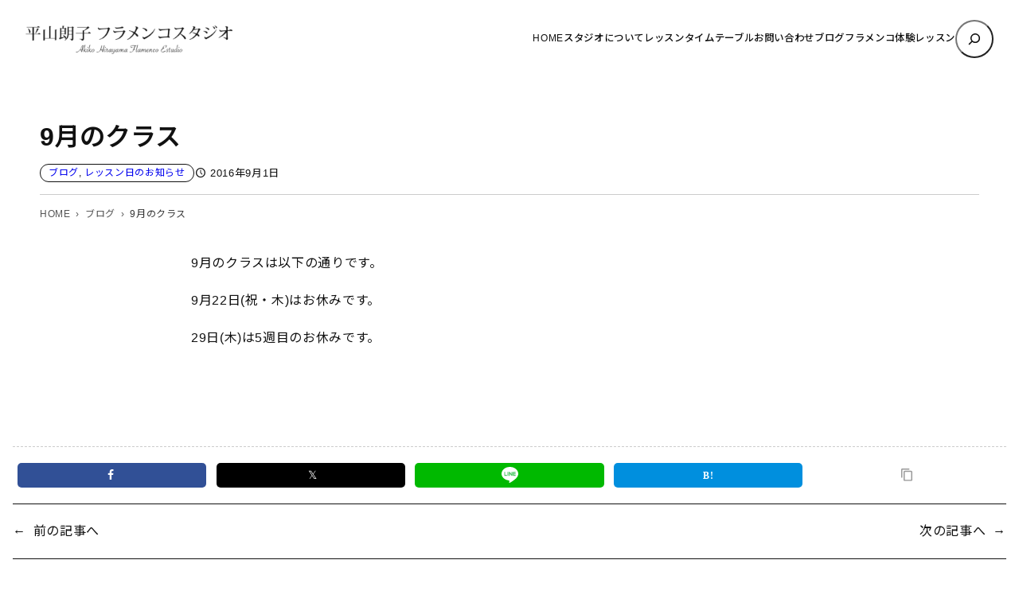

--- FILE ---
content_type: text/html; charset=UTF-8
request_url: https://www.h-flamenco.jp/blog/2016/09/987.html
body_size: 11781
content:

<!DOCTYPE html><html lang="ja"><head><meta charset="UTF-8" /><meta name="viewport" content="width=device-width, initial-scale=1" /><meta name='robots' content='index, follow, max-image-preview:large, max-snippet:-1, max-video-preview:-1' /><meta name="description" content="9月のクラス 。9月のクラスは以下の通りです。9月22日(祝・木)はお休みです。29日(木)は5週目のお休みです。 ・・・。 ブログ, レッスン日のお知らせ 。フラメンコ教室・新宿の平山朗子フラメンコスタジオ 。 2016年9月1日 更新。" /><link rel="canonical" href="https://www.h-flamenco.jp/blog/2016/09/987.html" /><meta name="twitter:label1" content="執筆者" /><meta name="twitter:data1" content="hirayama" /> <script type="application/ld+json" class="yoast-schema-graph">{"@context":"https://schema.org","@graph":[{"@type":"Article","@id":"https://www.h-flamenco.jp/blog/2016/09/987.html#article","isPartOf":{"@id":"https://www.h-flamenco.jp/blog/2016/09/987.html"},"author":{"name":"hirayama","@id":"https://www.h-flamenco.jp/#/schema/person/97a1e69e88180e129c5d0c7f2959fe73"},"headline":"9月のクラス","datePublished":"2016-09-01T05:47:30+00:00","mainEntityOfPage":{"@id":"https://www.h-flamenco.jp/blog/2016/09/987.html"},"wordCount":0,"commentCount":0,"publisher":{"@id":"https://www.h-flamenco.jp/#organization"},"articleSection":["ブログ","レッスン日のお知らせ"],"inLanguage":"ja","potentialAction":[{"@type":"CommentAction","name":"Comment","target":["https://www.h-flamenco.jp/blog/2016/09/987.html#respond"]}]},{"@type":"WebPage","@id":"https://www.h-flamenco.jp/blog/2016/09/987.html","url":"https://www.h-flamenco.jp/blog/2016/09/987.html","name":"9月のクラス - ブログ, レッスン日のお知らせ - フラメンコ教室・新宿の平山朗子フラメンコスタジオ","isPartOf":{"@id":"https://www.h-flamenco.jp/#website"},"datePublished":"2016-09-01T05:47:30+00:00","description":"9月のクラス 。9月のクラスは以下の通りです。9月22日(祝・木)はお休みです。29日(木)は5週目のお休みです。 ・・・。 ブログ, レッスン日のお知らせ 。フラメンコ教室・新宿の平山朗子フラメンコスタジオ 。 2016年9月1日 更新。","inLanguage":"ja","potentialAction":[{"@type":"ReadAction","target":["https://www.h-flamenco.jp/blog/2016/09/987.html"]}]},{"@type":"WebSite","@id":"https://www.h-flamenco.jp/#website","url":"https://www.h-flamenco.jp/","name":"フラメンコ教室・新宿の平山朗子フラメンコスタジオ","description":"Just another WordPress site","publisher":{"@id":"https://www.h-flamenco.jp/#organization"},"potentialAction":[{"@type":"SearchAction","target":{"@type":"EntryPoint","urlTemplate":"https://www.h-flamenco.jp/?s={search_term_string}"},"query-input":{"@type":"PropertyValueSpecification","valueRequired":true,"valueName":"search_term_string"}}],"inLanguage":"ja"},{"@type":"Organization","@id":"https://www.h-flamenco.jp/#organization","name":"フラメンコ教室・新宿の平山朗子フラメンコスタジオ","url":"https://www.h-flamenco.jp/","logo":{"@type":"ImageObject","inLanguage":"ja","@id":"https://www.h-flamenco.jp/#/schema/logo/image/","url":"https://www.h-flamenco.jp/wp/wp-content/uploads/2021/02/favicon-1.png","contentUrl":"https://www.h-flamenco.jp/wp/wp-content/uploads/2021/02/favicon-1.png","width":512,"height":512,"caption":"フラメンコ教室・新宿の平山朗子フラメンコスタジオ"},"image":{"@id":"https://www.h-flamenco.jp/#/schema/logo/image/"}},{"@type":"Person","@id":"https://www.h-flamenco.jp/#/schema/person/97a1e69e88180e129c5d0c7f2959fe73","name":"hirayama","url":"https://www.h-flamenco.jp/author/hirayama/"}]}</script> <link media="all" href="https://www.h-flamenco.jp/wp/wp-content/cache/autoptimize/css/autoptimize_e32c78d27ac26f5db5fe0b28e5ff9bc9.css" rel="stylesheet"><title>9月のクラス - ブログ, レッスン日のお知らせ - フラメンコ教室・新宿の平山朗子フラメンコスタジオ</title><link rel='dns-prefetch' href='//code.jquery.com' /><link rel='dns-prefetch' href='//fonts.googleapis.com' /><link rel="alternate" type="application/rss+xml" title="フラメンコ教室・新宿の平山朗子フラメンコスタジオ  &raquo; フィード" href="https://www.h-flamenco.jp/feed/" /><link rel="alternate" type="application/rss+xml" title="フラメンコ教室・新宿の平山朗子フラメンコスタジオ  &raquo; コメントフィード" href="https://www.h-flamenco.jp/comments/feed/" /><link rel="alternate" type="application/rss+xml" title="フラメンコ教室・新宿の平山朗子フラメンコスタジオ  &raquo; 9月のクラス のコメントのフィード" href="https://www.h-flamenco.jp/blog/2016/09/987.html/feed/" /><style id='core-block-supports-inline-css'>.wp-elements-fbfdf11fe00145607e8cfa81479dae79 a:where(:not(.wp-element-button)){color:var(--wp--preset--color--contrast);}.wp-container-core-navigation-is-layout-c124d1c4{justify-content:center;}.wp-container-core-group-is-layout-17124a9a{flex-wrap:nowrap;justify-content:flex-end;}.wp-container-core-group-is-layout-d552c080{flex-wrap:nowrap;justify-content:space-between;}.wp-container-core-group-is-layout-077cb8c0 > :where(:not(.alignleft):not(.alignright):not(.alignfull)){max-width:1600px;margin-left:auto !important;margin-right:auto !important;}.wp-container-core-group-is-layout-077cb8c0 > .alignwide{max-width:1600px;}.wp-container-core-group-is-layout-077cb8c0 .alignfull{max-width:none;}.wp-container-core-group-is-layout-077cb8c0 > .alignfull{margin-right:calc(2em * -1);margin-left:calc(2em * -1);}.wp-elements-8cfa974d0b977c7f6b81eb6bbce753b0 a:where(:not(.wp-element-button)){color:var(--wp--preset--color--contrast);}.wp-elements-b5d161bd7c8624db94d0ddaf568db6cc a:where(:not(.wp-element-button)){color:var(--wp--preset--color--contrast);}.wp-elements-82c9c383ce2a0780ef68f82f0e72c048 a:where(:not(.wp-element-button)){color:var(--wp--preset--color--contrast);}.wp-container-core-group-is-layout-e088cbc5{flex-wrap:nowrap;gap:10px;}.wp-container-core-group-is-layout-66595834{gap:10px;}.wp-container-core-group-is-layout-14472b3f > .alignfull{margin-right:calc(0em * -1);margin-left:calc(0em * -1);}.wp-container-core-post-content-is-layout-cda8c1db > .alignfull{margin-right:calc(0em * -1);margin-left:calc(0em * -1);}.wp-container-core-group-is-layout-03f6a996 > .alignfull{margin-right:calc(1em * -1);margin-left:calc(1em * -1);}.wp-container-core-group-is-layout-0b24e649{flex-wrap:nowrap;justify-content:space-between;}.wp-container-core-group-is-layout-3a62af4f > .alignfull{margin-right:calc(1em * -1);margin-left:calc(1em * -1);}.wp-container-core-group-is-layout-e15fb87c > .alignfull{margin-right:calc(1em * -1);margin-left:calc(1em * -1);}.wp-container-core-group-is-layout-a02e0a3b > .alignfull{margin-right:calc(1em * -1);margin-left:calc(1em * -1);}.wp-elements-0868ca819e29f597cc762a7e17a7b417 a:where(:not(.wp-element-button)){color:var(--wp--preset--color--contrast);}.wp-elements-f4d6cc912314242862069a5ba59acbef a:where(:not(.wp-element-button)){color:var(--wp--preset--color--contrast);}.wp-container-core-columns-is-layout-28f84493{flex-wrap:nowrap;}.wp-elements-6ded9f867d833f7923b9fc314268cd07 a:where(:not(.wp-element-button)){color:var(--wp--preset--color--accent-5);}.wp-elements-aefc7f167905b1c2d8194bbf69958d49 a:where(:not(.wp-element-button)){color:var(--wp--preset--color--accent-5);}.wp-elements-aefc7f167905b1c2d8194bbf69958d49 a:where(:not(.wp-element-button)):hover{color:var(--wp--preset--color--base);}.wp-elements-adf0f89f766cb80d18db85c55762a7c1 a:where(:not(.wp-element-button)){color:var(--wp--preset--color--accent-5);}.wp-elements-38d8732899322373a2e353ba027c40c6 a:where(:not(.wp-element-button)){color:var(--wp--preset--color--accent-5);}.wp-container-core-group-is-layout-56293a2e{gap:5px;justify-content:center;}.wp-container-core-buttons-is-layout-a89b3969{justify-content:center;}.wp-container-core-cover-is-layout-6d657aa4 > .alignfull{margin-right:calc(0em * -1);margin-left:calc(0em * -1);}.wp-container-core-columns-is-layout-6c9c81ea{flex-wrap:nowrap;}.wp-container-core-group-is-layout-b093c1f4{gap:5px;}.wp-container-core-group-is-layout-c0d519fa{flex-direction:column;align-items:flex-end;}.wp-container-core-group-is-layout-e3e81afc{flex-wrap:nowrap;gap:5px;justify-content:space-between;}.wp-container-core-group-is-layout-a613d4ee{justify-content:center;}.wp-container-core-group-is-layout-4e23633d > :where(:not(.alignleft):not(.alignright):not(.alignfull)){max-width:1050px;margin-left:auto !important;margin-right:auto !important;}.wp-container-core-group-is-layout-4e23633d > .alignwide{max-width:1050px;}.wp-container-core-group-is-layout-4e23633d .alignfull{max-width:none;}</style><link rel='stylesheet' id='mytheme-google-fonts-css' href='https://fonts.googleapis.com/css2?family=Noto+Sans+JP%3Awght%40300..800&#038;display=swap&#038;ver=6.8.3' media='all' /> <script src="https://www.h-flamenco.jp/wp/wp-content/plugins/simple-stripe-checkout/gssc.js?ver=6.8.3" id="gssc-js-js"></script> <link rel="https://api.w.org/" href="https://www.h-flamenco.jp/wp-json/" /><link rel="alternate" title="JSON" type="application/json" href="https://www.h-flamenco.jp/wp-json/wp/v2/posts/987" /><link rel="alternate" title="oEmbed (JSON)" type="application/json+oembed" href="https://www.h-flamenco.jp/wp-json/oembed/1.0/embed?url=https%3A%2F%2Fwww.h-flamenco.jp%2Fblog%2F2016%2F09%2F987.html" /><link rel="alternate" title="oEmbed (XML)" type="text/xml+oembed" href="https://www.h-flamenco.jp/wp-json/oembed/1.0/embed?url=https%3A%2F%2Fwww.h-flamenco.jp%2Fblog%2F2016%2F09%2F987.html&#038;format=xml" /><link rel="preload" as="font" href="https://www.h-flamenco.jp/wp/wp-content/themes/prsitebiz/font/fontello.woff2?9224774" type="font/woff" crossorigin="anonymous">  <script>(function(w,d,s,l,i){w[l]=w[l]||[];w[l].push({'gtm.start':
new Date().getTime(),event:'gtm.js'});var f=d.getElementsByTagName(s)[0],
j=d.createElement(s),dl=l!='dataLayer'?'&l='+l:'';j.async=true;j.src=
'https://www.googletagmanager.com/gtm.js?id='+i+dl;f.parentNode.insertBefore(j,f);
})(window,document,'script','dataLayer','GTM-M3Q9ZF7');</script> <meta property="og:title" content="9月のクラス - ブログ, レッスン日のお知らせ - フラメンコ教室・新宿の平山朗子フラメンコスタジオ"><meta property="og:type" content="article"><meta property="og:url" content="https://www.h-flamenco.jp/blog/2016/09/987.html"><meta property="og:description" content="9月のクラスは以下の通りです。9月22日(祝・木)はお休みです。29日(木)は5週目のお休みです。"><meta property="og:site_name" content="フラメンコ教室・新宿の平山朗子フラメンコスタジオ "><meta property="og:image" content="https://www.h-flamenco.jp/wp/wp-content/uploads/2017/06/ogp.png"> <script type="importmap" id="wp-importmap">{"imports":{"@wordpress\/interactivity":"https:\/\/www.h-flamenco.jp\/wp\/wp-includes\/js\/dist\/script-modules\/interactivity\/index.min.js?ver=55aebb6e0a16726baffb"}}</script> <script type="module" src="https://www.h-flamenco.jp/wp/wp-includes/js/dist/script-modules/block-library/search/view.min.js?ver=208bf143e4074549fa89" id="@wordpress/block-library/search/view-js-module"></script> <link rel="modulepreload" href="https://www.h-flamenco.jp/wp/wp-includes/js/dist/script-modules/interactivity/index.min.js?ver=55aebb6e0a16726baffb" id="@wordpress/interactivity-js-modulepreload"><link rel="icon" href="https://www.h-flamenco.jp/wp/wp-content/uploads/2021/02/cropped-favicon-1-32x32.png" sizes="32x32" /><link rel="icon" href="https://www.h-flamenco.jp/wp/wp-content/uploads/2021/02/cropped-favicon-1-192x192.png" sizes="192x192" /><link rel="apple-touch-icon" href="https://www.h-flamenco.jp/wp/wp-content/uploads/2021/02/cropped-favicon-1-180x180.png" /><meta name="msapplication-TileImage" content="https://www.h-flamenco.jp/wp/wp-content/uploads/2021/02/cropped-favicon-1-270x270.png" /></head><body data-rsssl=1 class="wp-singular post-template-default single single-post postid-987 single-format-standard wp-custom-logo wp-embed-responsive wp-theme-prsitebiz"> <noscript><iframe src="https://www.googletagmanager.com/ns.html?id=GTM-M3Q9ZF7"
height="0" width="0" style="display:none;visibility:hidden"></iframe></noscript><div class="wp-site-blocks"><header class="wp-block-template-part"><div class="wp-block-group alignfull header-global is-layout-flow wp-block-group-is-layout-flow"><div class="wp-block-group has-global-padding is-layout-constrained wp-container-core-group-is-layout-077cb8c0 wp-block-group-is-layout-constrained" style="padding-right:2em;padding-left:2em"><div class="wp-block-group alignwide header-wrap is-content-justification-space-between is-nowrap is-layout-flex wp-container-core-group-is-layout-d552c080 wp-block-group-is-layout-flex" style="padding-top:25px;padding-bottom:25px"><div class="header-logo custom-logo-h1 wp-block-site-logo"><a href="https://www.h-flamenco.jp/" class="custom-logo-link" rel="home"><img width="260" height="36" src="https://www.h-flamenco.jp/wp/wp-content/uploads/2019/09/8cf909b75b346810bd92867ab90213c2.png" class="custom-logo" alt="フラメンコ教室・新宿の平山朗子フラメンコスタジオ " decoding="async" srcset="https://www.h-flamenco.jp/wp/wp-content/uploads/2019/09/8cf909b75b346810bd92867ab90213c2.png 670w, https://www.h-flamenco.jp/wp/wp-content/uploads/2019/09/8cf909b75b346810bd92867ab90213c2-340x48.png 340w, https://www.h-flamenco.jp/wp/wp-content/uploads/2019/09/8cf909b75b346810bd92867ab90213c2-400x56.png 400w, https://www.h-flamenco.jp/wp/wp-content/uploads/2019/09/8cf909b75b346810bd92867ab90213c2-124x17.png 124w" sizes="(max-width: 260px) 100vw, 260px" /></a></div><div class="wp-block-group navGlobal-warp has-contrast-color has-text-color has-link-color wp-elements-fbfdf11fe00145607e8cfa81479dae79 is-content-justification-right is-nowrap is-layout-flex wp-container-core-group-is-layout-17124a9a wp-block-group-is-layout-flex"><nav style="font-style:normal;font-weight:500;" class="items-justified-center global-nav navGlobal wp-block-navigation is-content-justification-center is-layout-flex wp-container-core-navigation-is-layout-c124d1c4 wp-block-navigation-is-layout-flex" aria-label="globalNav"><ul style="font-style:normal;font-weight:500;" class="wp-block-navigation__container items-justified-center global-nav navGlobal wp-block-navigation"><li class=" wp-block-navigation-item wp-block-navigation-link"><a class="wp-block-navigation-item__content"  href="https://www.h-flamenco.jp/"><span class="wp-block-navigation-item__label">HOME</span></a></li><li class=" wp-block-navigation-item wp-block-navigation-link"><a class="wp-block-navigation-item__content"  href="https://www.h-flamenco.jp/studio/"><span class="wp-block-navigation-item__label">スタジオについて</span></a></li><li class=" wp-block-navigation-item wp-block-navigation-link"><a class="wp-block-navigation-item__content"  href="https://www.h-flamenco.jp/lesson/"><span class="wp-block-navigation-item__label">レッスン</span></a></li><li class=" wp-block-navigation-item wp-block-navigation-link"><a class="wp-block-navigation-item__content"  href="https://www.h-flamenco.jp/schedule/"><span class="wp-block-navigation-item__label">タイムテーブル</span></a></li><li class=" wp-block-navigation-item wp-block-navigation-link"><a class="wp-block-navigation-item__content"  href="https://www.h-flamenco.jp/contact/"><span class="wp-block-navigation-item__label">お問い合わせ</span></a></li><li class=" wp-block-navigation-item wp-block-navigation-link"><a class="wp-block-navigation-item__content"  href="https://www.h-flamenco.jp/bloglist/"><span class="wp-block-navigation-item__label">ブログ</span></a></li><li class=" wp-block-navigation-item wp-block-navigation-link"><a class="wp-block-navigation-item__content"  href="https://www.h-flamenco.jp/trial-lesson/"><span class="wp-block-navigation-item__label">フラメンコ体験レッスン</span></a></li></ul></nav><form role="search" method="get" action="https://www.h-flamenco.jp/" class="wp-block-search__button-only wp-block-search__searchfield-hidden wp-block-search__icon-button header-search-form wp-block-search" 
 data-wp-interactive="core/search"
 data-wp-context='{"isSearchInputVisible":false,"inputId":"wp-block-search__input-1","ariaLabelExpanded":"\u691c\u7d22\u3092\u5b9f\u884c","ariaLabelCollapsed":"\u691c\u7d22\u30d5\u30a3\u30fc\u30eb\u30c9\u3092\u62e1\u5f35"}'
 data-wp-class--wp-block-search__searchfield-hidden="!context.isSearchInputVisible"
 data-wp-on-async--keydown="actions.handleSearchKeydown"
 data-wp-on-async--focusout="actions.handleSearchFocusout"
 ><label class="wp-block-search__label screen-reader-text" for="wp-block-search__input-1" >検索</label><div class="wp-block-search__inside-wrapper " ><input aria-hidden="true" class="wp-block-search__input" data-wp-bind--aria-hidden="!context.isSearchInputVisible" data-wp-bind--tabindex="state.tabindex" id="wp-block-search__input-1" placeholder=""  value="" type="search" name="s" required  style="border-radius: 100px"/><button  aria-expanded="false"  class="wp-block-search__button has-text-color has-contrast-color has-background has-icon wp-element-button" data-wp-bind--aria-controls="state.ariaControls" data-wp-bind--aria-expanded="context.isSearchInputVisible" data-wp-bind--aria-label="state.ariaLabel" data-wp-bind--type="state.type" data-wp-on--click="actions.openSearchInput"   style="border-radius: 100px;background-color: #ffffff00"><svg class="search-icon" viewBox="0 0 24 24" width="24" height="24"> <path d="M13 5c-3.3 0-6 2.7-6 6 0 1.4.5 2.7 1.3 3.7l-3.8 3.8 1.1 1.1 3.8-3.8c1 .8 2.3 1.3 3.7 1.3 3.3 0 6-2.7 6-6S16.3 5 13 5zm0 10.5c-2.5 0-4.5-2-4.5-4.5s2-4.5 4.5-4.5 4.5 2 4.5 4.5-2 4.5-4.5 4.5z"></path> </svg></button></div></form></div></div></div><div class="menu-btn"> <span></span> <span></span> <span></span><div class="menu-txt">MENU</div></div></div></header><main class="wp-block-group is-layout-flow wp-block-group-is-layout-flow" style="margin-top:0;padding-top:0;padding-right:0;padding-bottom:0;padding-left:0"><div class="wp-block-group alignfull entry is-layout-flow wp-block-group-is-layout-flow" style="margin-bottom:1em;padding-top:0;padding-bottom:0"><div class="wp-block-group alignfull post-header-ogp has-custom-background-color has-background is-layout-flow wp-block-group-is-layout-flow" style="margin-bottom:2em;padding-right:0em;padding-left:0em"></div><article class="wp-block-group alignfull has-base-background-color has-background has-global-padding is-layout-constrained wp-block-group-is-layout-constrained"><div class="wp-block-group has-base-background-color has-background has-global-padding is-layout-constrained wp-container-core-group-is-layout-14472b3f wp-block-group-is-layout-constrained" style="padding-top:1em;padding-right:0em;padding-left:0em"><h1 style="font-style:normal;font-weight:600; padding-bottom:0.3em;" class="newsTitle wp-block-post-title">9月のクラス</h1><div class="wp-block-group is-layout-flex wp-container-core-group-is-layout-66595834 wp-block-group-is-layout-flex" style="padding-bottom:15px"><div style="font-size:12px;font-style:normal;font-weight:400;border-radius:100px;border-style:solid;border-width:1px;padding-right:10px;padding-left:10px" class="taxonomy-category has-link-color wp-elements-8cfa974d0b977c7f6b81eb6bbce753b0 wp-block-post-terms has-text-color has-contrast-color has-border-color has-accent-6-border-color"><a href="https://www.h-flamenco.jp/category/blog/" rel="tag">ブログ</a><span class="wp-block-post-terms__separator">, </span><a href="https://www.h-flamenco.jp/category/blog/lessonday/" rel="tag">レッスン日のお知らせ</a></div><div class="wp-block-group is-nowrap is-layout-flex wp-container-core-group-is-layout-e088cbc5 wp-block-group-is-layout-flex"><div class="has-link-color icon-clock wp-elements-82c9c383ce2a0780ef68f82f0e72c048 wp-block-post-date has-text-color has-contrast-color"><time datetime="2016-09-01T14:47:30+09:00">2016年9月1日</time></div></div></div><div class="breadArea"><div class="breadAreaInner"><div class="breadcrumbs"><ul><li><a href="https://www.h-flamenco.jp"><span>HOME</span></a></li><li><a href="https://www.h-flamenco.jp/category/blog/"><span>ブログ</span></a></li><li><span>9月のクラス</span></li></ul></div></div></div></div><div style="padding-right:0em;padding-left:0em;padding-top:1.5em;margin-top:0;" class="entry-content wp-block-post-content has-background has-base-background-color has-global-padding is-layout-constrained wp-container-core-post-content-is-layout-cda8c1db wp-block-post-content-is-layout-constrained"><p>9月のクラスは以下の通りです。</p><p>9月22日(祝・木)はお休みです。</p><p>29日(木)は5週目のお休みです。</p></div></article>  <script>document.addEventListener( 'wpcf7mailsent', function( event ) {
    location = '/thanks';
}, false );</script> <div class="wp-block-group has-global-padding is-layout-constrained wp-container-core-group-is-layout-03f6a996 wp-block-group-is-layout-constrained" style="border-top-width:1px;margin-top:0;margin-bottom:0;padding-top:var(--wp--preset--spacing--60);padding-right:1em;padding-bottom:var(--wp--preset--spacing--30);padding-left:1em"></div><div class="wp-block-group alignwide has-global-padding is-layout-constrained wp-container-core-group-is-layout-3a62af4f wp-block-group-is-layout-constrained" style="border-top-color:var(--wp--preset--color--contrast);border-top-width:1px;border-right-color:var(--wp--preset--color--contrast);border-bottom-color:var(--wp--preset--color--contrast);border-left-color:var(--wp--preset--color--contrast);margin-top:0;margin-bottom:0;padding-right:1em;padding-left:1em"><div class="share"><ul><li class="facebooklink"> <a href="//www.facebook.com/sharer.php?src=bm&#038;u=https%3A%2F%2Fwww.h-flamenco.jp%2Fblog%2F2016%2F09%2F987.html&#038;t=9%E6%9C%88%E3%81%AE%E3%82%AF%E3%83%A9%E3%82%B9｜フラメンコ教室・新宿の平山朗子フラメンコスタジオ " title="Facebookでシェア" onclick="window.open(this.href, '', 'menubar=no,toolbar=no,resizable=yes,scrollbars=yes,height=300,width=600'); return false;"><i class="icon-facebook"></i><br /> </a></li><li class="tweet"> <a href="//twitter.com/intent/tweet?url=https%3A%2F%2Fwww.h-flamenco.jp%2Fblog%2F2016%2F09%2F987.html&#038;text=9%E6%9C%88%E3%81%AE%E3%82%AF%E3%83%A9%E3%82%B9｜フラメンコ教室・新宿の平山朗子フラメンコスタジオ &#038;tw_p=tweetbutton" title="Xでシェア" onclick="window.open(this.href, '', 'menubar=no,toolbar=no,resizable=yes,scrollbars=yes,height=300,width=600'); return false;"><i class="icon-x"></i>𝕏<br /> </a></li><li class="line"> <a href="//social-plugins.line.me/lineit/share?url=https%3A%2F%2Fwww.h-flamenco.jp%2Fblog%2F2016%2F09%2F987.html" title="LINEに送る" onclick="window.open(this.href, '', 'menubar=no,toolbar=no,resizable=yes,scrollbars=yes,height=600,width=500'); return false;"><i class="fa-line"></i><br /> </a></li><li class="hatena"> <a href="//b.hatena.ne.jp/entry/https%3A%2F%2Fwww.h-flamenco.jp%2Fblog%2F2016%2F09%2F987.html" title="はてなブックマークに登録" onclick="window.open(this.href, '', 'menubar=no,toolbar=no,resizable=yes,scrollbars=yes,height=400,width=510'); return false;"><i class="fa-hatena"></i><br /> </a></li><li class="url-copy"> <button class="copy-btn" data-url="https://www.h-flamenco.jp/blog/2016/09/987.html"><i class="fa-urlcopy"></i><span class="tooltip-text">コピーしました</span><br /> </button></li></ul></div><nav aria-label="Post navigation" class="wp-block-group is-content-justification-space-between is-nowrap is-layout-flex wp-container-core-group-is-layout-0b24e649 wp-block-group-is-layout-flex" style="border-top-color:var(--wp--preset--color--accent-6);border-top-style:solid;border-top-width:1px;border-bottom-color:var(--wp--preset--color--accent-6);border-bottom-style:solid;border-bottom-width:1px;padding-top:20px;padding-bottom:20px"><div style="font-size:1rem;" class="post-navigation-link-previous wp-block-post-navigation-link"><span class="wp-block-post-navigation-link__arrow-previous is-arrow-arrow" aria-hidden="true">←</span><a href="https://www.h-flamenco.jp/blog/2016/08/980.html" rel="prev">前の記事へ</a></div><div style="font-size:1rem;" class="post-navigation-link-next wp-block-post-navigation-link"><a href="https://www.h-flamenco.jp/blog/2016/10/990.html" rel="next">次の記事へ</a><span class="wp-block-post-navigation-link__arrow-next is-arrow-arrow" aria-hidden="true">→</span></div></nav></div></div><div class="wp-block-group has-global-padding is-layout-constrained wp-container-core-group-is-layout-e15fb87c wp-block-group-is-layout-constrained" style="padding-right:1em;padding-left:1em"></div><div class="wp-block-group has-global-padding is-layout-constrained wp-container-core-group-is-layout-a02e0a3b wp-block-group-is-layout-constrained" style="margin-top:0;margin-bottom:0;padding-right:1em;padding-left:1em"></div></main><div class="wp-block-group alignwide post-aside has-global-padding is-layout-constrained wp-block-group-is-layout-constrained" style="padding-top:1em;padding-bottom:3em"><div class="wp-block-columns is-layout-flex wp-container-core-columns-is-layout-28f84493 wp-block-columns-is-layout-flex"><div class="wp-block-column is-layout-flow wp-block-column-is-layout-flow"><h3 class="wp-block-heading widgettitle">カテゴリー</h3><div class="wp-block-group has-contrast-color has-text-color has-link-color wp-elements-0868ca819e29f597cc762a7e17a7b417 has-global-padding is-layout-constrained wp-block-group-is-layout-constrained" style="margin-top:0.5em"><ul style="margin-right:0;margin-left:0;" class="wp-block-categories-list wp-block-categories has-small-font-size"><li class="cat-item cat-item-1"><a href="https://www.h-flamenco.jp/category/blog/">ブログ</a></li><li class="cat-item cat-item-5"><a href="https://www.h-flamenco.jp/category/blog/lessonday/">レッスン日のお知らせ</a></li><li class="cat-item cat-item-7"><a href="https://www.h-flamenco.jp/category/blog/recital/">発表会</a></li></ul></div></div><div class="wp-block-column is-layout-flow wp-block-column-is-layout-flow"><div class="wp-block-group has-global-padding is-layout-constrained wp-block-group-is-layout-constrained"><h3 class="wp-block-heading widgettitle">アーカイブ</h3><div style="margin-top:0.5em;" class="wp-block-archives-dropdown wp-block-archives has-small-font-size"><label for="wp-block-archives-2" class="wp-block-archives__label screen-reader-text">アーカイブ</label> <select id="wp-block-archives-2" name="archive-dropdown" onchange="document.location.href=this.options[this.selectedIndex].value;"><option value="">月を選択</option><option value='https://www.h-flamenco.jp/2025/12/'> 2025年12月 &nbsp;(1)</option><option value='https://www.h-flamenco.jp/2025/11/'> 2025年11月 &nbsp;(2)</option><option value='https://www.h-flamenco.jp/2025/09/'> 2025年9月 &nbsp;(1)</option><option value='https://www.h-flamenco.jp/2025/08/'> 2025年8月 &nbsp;(1)</option><option value='https://www.h-flamenco.jp/2025/07/'> 2025年7月 &nbsp;(1)</option><option value='https://www.h-flamenco.jp/2025/06/'> 2025年6月 &nbsp;(2)</option><option value='https://www.h-flamenco.jp/2025/04/'> 2025年4月 &nbsp;(1)</option><option value='https://www.h-flamenco.jp/2025/03/'> 2025年3月 &nbsp;(1)</option><option value='https://www.h-flamenco.jp/2025/02/'> 2025年2月 &nbsp;(1)</option><option value='https://www.h-flamenco.jp/2025/01/'> 2025年1月 &nbsp;(1)</option><option value='https://www.h-flamenco.jp/2024/12/'> 2024年12月 &nbsp;(1)</option><option value='https://www.h-flamenco.jp/2024/11/'> 2024年11月 &nbsp;(1)</option><option value='https://www.h-flamenco.jp/2024/10/'> 2024年10月 &nbsp;(1)</option><option value='https://www.h-flamenco.jp/2024/09/'> 2024年9月 &nbsp;(1)</option><option value='https://www.h-flamenco.jp/2024/08/'> 2024年8月 &nbsp;(1)</option><option value='https://www.h-flamenco.jp/2024/07/'> 2024年7月 &nbsp;(1)</option><option value='https://www.h-flamenco.jp/2024/06/'> 2024年6月 &nbsp;(1)</option><option value='https://www.h-flamenco.jp/2024/05/'> 2024年5月 &nbsp;(2)</option><option value='https://www.h-flamenco.jp/2024/03/'> 2024年3月 &nbsp;(1)</option><option value='https://www.h-flamenco.jp/2024/02/'> 2024年2月 &nbsp;(1)</option><option value='https://www.h-flamenco.jp/2024/01/'> 2024年1月 &nbsp;(1)</option><option value='https://www.h-flamenco.jp/2023/12/'> 2023年12月 &nbsp;(1)</option><option value='https://www.h-flamenco.jp/2023/11/'> 2023年11月 &nbsp;(1)</option><option value='https://www.h-flamenco.jp/2023/10/'> 2023年10月 &nbsp;(1)</option><option value='https://www.h-flamenco.jp/2023/09/'> 2023年9月 &nbsp;(1)</option><option value='https://www.h-flamenco.jp/2023/08/'> 2023年8月 &nbsp;(1)</option><option value='https://www.h-flamenco.jp/2023/07/'> 2023年7月 &nbsp;(2)</option><option value='https://www.h-flamenco.jp/2023/06/'> 2023年6月 &nbsp;(1)</option><option value='https://www.h-flamenco.jp/2023/05/'> 2023年5月 &nbsp;(2)</option><option value='https://www.h-flamenco.jp/2023/04/'> 2023年4月 &nbsp;(2)</option><option value='https://www.h-flamenco.jp/2023/03/'> 2023年3月 &nbsp;(2)</option><option value='https://www.h-flamenco.jp/2023/02/'> 2023年2月 &nbsp;(1)</option><option value='https://www.h-flamenco.jp/2023/01/'> 2023年1月 &nbsp;(1)</option><option value='https://www.h-flamenco.jp/2022/12/'> 2022年12月 &nbsp;(1)</option><option value='https://www.h-flamenco.jp/2022/11/'> 2022年11月 &nbsp;(1)</option><option value='https://www.h-flamenco.jp/2022/10/'> 2022年10月 &nbsp;(1)</option><option value='https://www.h-flamenco.jp/2022/09/'> 2022年9月 &nbsp;(1)</option><option value='https://www.h-flamenco.jp/2022/08/'> 2022年8月 &nbsp;(1)</option><option value='https://www.h-flamenco.jp/2022/07/'> 2022年7月 &nbsp;(1)</option><option value='https://www.h-flamenco.jp/2022/06/'> 2022年6月 &nbsp;(1)</option><option value='https://www.h-flamenco.jp/2022/05/'> 2022年5月 &nbsp;(1)</option><option value='https://www.h-flamenco.jp/2022/04/'> 2022年4月 &nbsp;(1)</option><option value='https://www.h-flamenco.jp/2022/03/'> 2022年3月 &nbsp;(1)</option><option value='https://www.h-flamenco.jp/2022/02/'> 2022年2月 &nbsp;(1)</option><option value='https://www.h-flamenco.jp/2022/01/'> 2022年1月 &nbsp;(1)</option><option value='https://www.h-flamenco.jp/2021/12/'> 2021年12月 &nbsp;(2)</option><option value='https://www.h-flamenco.jp/2021/11/'> 2021年11月 &nbsp;(1)</option><option value='https://www.h-flamenco.jp/2021/10/'> 2021年10月 &nbsp;(1)</option><option value='https://www.h-flamenco.jp/2021/09/'> 2021年9月 &nbsp;(1)</option><option value='https://www.h-flamenco.jp/2021/08/'> 2021年8月 &nbsp;(1)</option><option value='https://www.h-flamenco.jp/2021/07/'> 2021年7月 &nbsp;(1)</option><option value='https://www.h-flamenco.jp/2021/06/'> 2021年6月 &nbsp;(1)</option><option value='https://www.h-flamenco.jp/2021/05/'> 2021年5月 &nbsp;(1)</option><option value='https://www.h-flamenco.jp/2021/04/'> 2021年4月 &nbsp;(1)</option><option value='https://www.h-flamenco.jp/2021/03/'> 2021年3月 &nbsp;(1)</option><option value='https://www.h-flamenco.jp/2021/02/'> 2021年2月 &nbsp;(1)</option><option value='https://www.h-flamenco.jp/2021/01/'> 2021年1月 &nbsp;(1)</option><option value='https://www.h-flamenco.jp/2020/12/'> 2020年12月 &nbsp;(1)</option><option value='https://www.h-flamenco.jp/2020/11/'> 2020年11月 &nbsp;(1)</option><option value='https://www.h-flamenco.jp/2020/10/'> 2020年10月 &nbsp;(3)</option><option value='https://www.h-flamenco.jp/2020/08/'> 2020年8月 &nbsp;(1)</option><option value='https://www.h-flamenco.jp/2020/07/'> 2020年7月 &nbsp;(1)</option><option value='https://www.h-flamenco.jp/2020/06/'> 2020年6月 &nbsp;(1)</option><option value='https://www.h-flamenco.jp/2020/05/'> 2020年5月 &nbsp;(2)</option><option value='https://www.h-flamenco.jp/2020/04/'> 2020年4月 &nbsp;(2)</option><option value='https://www.h-flamenco.jp/2020/03/'> 2020年3月 &nbsp;(2)</option><option value='https://www.h-flamenco.jp/2020/02/'> 2020年2月 &nbsp;(1)</option><option value='https://www.h-flamenco.jp/2020/01/'> 2020年1月 &nbsp;(2)</option><option value='https://www.h-flamenco.jp/2019/12/'> 2019年12月 &nbsp;(2)</option><option value='https://www.h-flamenco.jp/2019/11/'> 2019年11月 &nbsp;(1)</option><option value='https://www.h-flamenco.jp/2019/10/'> 2019年10月 &nbsp;(1)</option><option value='https://www.h-flamenco.jp/2019/09/'> 2019年9月 &nbsp;(1)</option><option value='https://www.h-flamenco.jp/2019/08/'> 2019年8月 &nbsp;(1)</option><option value='https://www.h-flamenco.jp/2019/07/'> 2019年7月 &nbsp;(1)</option><option value='https://www.h-flamenco.jp/2019/06/'> 2019年6月 &nbsp;(1)</option><option value='https://www.h-flamenco.jp/2019/05/'> 2019年5月 &nbsp;(1)</option><option value='https://www.h-flamenco.jp/2019/04/'> 2019年4月 &nbsp;(1)</option><option value='https://www.h-flamenco.jp/2019/03/'> 2019年3月 &nbsp;(1)</option><option value='https://www.h-flamenco.jp/2019/02/'> 2019年2月 &nbsp;(1)</option><option value='https://www.h-flamenco.jp/2019/01/'> 2019年1月 &nbsp;(1)</option><option value='https://www.h-flamenco.jp/2018/12/'> 2018年12月 &nbsp;(1)</option><option value='https://www.h-flamenco.jp/2018/11/'> 2018年11月 &nbsp;(1)</option><option value='https://www.h-flamenco.jp/2018/10/'> 2018年10月 &nbsp;(1)</option><option value='https://www.h-flamenco.jp/2018/09/'> 2018年9月 &nbsp;(1)</option><option value='https://www.h-flamenco.jp/2018/08/'> 2018年8月 &nbsp;(1)</option><option value='https://www.h-flamenco.jp/2018/07/'> 2018年7月 &nbsp;(3)</option><option value='https://www.h-flamenco.jp/2018/06/'> 2018年6月 &nbsp;(3)</option><option value='https://www.h-flamenco.jp/2018/05/'> 2018年5月 &nbsp;(1)</option><option value='https://www.h-flamenco.jp/2018/04/'> 2018年4月 &nbsp;(1)</option><option value='https://www.h-flamenco.jp/2018/03/'> 2018年3月 &nbsp;(3)</option><option value='https://www.h-flamenco.jp/2018/02/'> 2018年2月 &nbsp;(2)</option><option value='https://www.h-flamenco.jp/2018/01/'> 2018年1月 &nbsp;(2)</option><option value='https://www.h-flamenco.jp/2017/12/'> 2017年12月 &nbsp;(2)</option><option value='https://www.h-flamenco.jp/2017/10/'> 2017年10月 &nbsp;(1)</option><option value='https://www.h-flamenco.jp/2017/09/'> 2017年9月 &nbsp;(1)</option><option value='https://www.h-flamenco.jp/2017/08/'> 2017年8月 &nbsp;(1)</option><option value='https://www.h-flamenco.jp/2017/07/'> 2017年7月 &nbsp;(3)</option><option value='https://www.h-flamenco.jp/2017/06/'> 2017年6月 &nbsp;(3)</option><option value='https://www.h-flamenco.jp/2017/05/'> 2017年5月 &nbsp;(2)</option><option value='https://www.h-flamenco.jp/2017/04/'> 2017年4月 &nbsp;(1)</option><option value='https://www.h-flamenco.jp/2017/03/'> 2017年3月 &nbsp;(1)</option><option value='https://www.h-flamenco.jp/2017/02/'> 2017年2月 &nbsp;(2)</option><option value='https://www.h-flamenco.jp/2017/01/'> 2017年1月 &nbsp;(4)</option><option value='https://www.h-flamenco.jp/2016/12/'> 2016年12月 &nbsp;(2)</option><option value='https://www.h-flamenco.jp/2016/11/'> 2016年11月 &nbsp;(1)</option><option value='https://www.h-flamenco.jp/2016/10/'> 2016年10月 &nbsp;(1)</option><option value='https://www.h-flamenco.jp/2016/09/'> 2016年9月 &nbsp;(1)</option><option value='https://www.h-flamenco.jp/2016/08/'> 2016年8月 &nbsp;(1)</option><option value='https://www.h-flamenco.jp/2016/07/'> 2016年7月 &nbsp;(1)</option><option value='https://www.h-flamenco.jp/2016/06/'> 2016年6月 &nbsp;(2)</option><option value='https://www.h-flamenco.jp/2016/05/'> 2016年5月 &nbsp;(4)</option><option value='https://www.h-flamenco.jp/2016/03/'> 2016年3月 &nbsp;(1)</option><option value='https://www.h-flamenco.jp/2016/02/'> 2016年2月 &nbsp;(1)</option><option value='https://www.h-flamenco.jp/2016/01/'> 2016年1月 &nbsp;(3)</option><option value='https://www.h-flamenco.jp/2015/12/'> 2015年12月 &nbsp;(1)</option><option value='https://www.h-flamenco.jp/2015/11/'> 2015年11月 &nbsp;(1)</option><option value='https://www.h-flamenco.jp/2015/10/'> 2015年10月 &nbsp;(1)</option><option value='https://www.h-flamenco.jp/2015/09/'> 2015年9月 &nbsp;(1)</option><option value='https://www.h-flamenco.jp/2015/08/'> 2015年8月 &nbsp;(3)</option><option value='https://www.h-flamenco.jp/2015/07/'> 2015年7月 &nbsp;(1)</option><option value='https://www.h-flamenco.jp/2015/06/'> 2015年6月 &nbsp;(1)</option><option value='https://www.h-flamenco.jp/2015/04/'> 2015年4月 &nbsp;(2)</option><option value='https://www.h-flamenco.jp/2015/03/'> 2015年3月 &nbsp;(1)</option><option value='https://www.h-flamenco.jp/2015/02/'> 2015年2月 &nbsp;(2)</option><option value='https://www.h-flamenco.jp/2015/01/'> 2015年1月 &nbsp;(2)</option><option value='https://www.h-flamenco.jp/2014/11/'> 2014年11月 &nbsp;(1)</option><option value='https://www.h-flamenco.jp/2014/10/'> 2014年10月 &nbsp;(5)</option><option value='https://www.h-flamenco.jp/2014/09/'> 2014年9月 &nbsp;(1)</option><option value='https://www.h-flamenco.jp/2014/08/'> 2014年8月 &nbsp;(1)</option><option value='https://www.h-flamenco.jp/2014/07/'> 2014年7月 &nbsp;(1)</option><option value='https://www.h-flamenco.jp/2014/06/'> 2014年6月 &nbsp;(1)</option><option value='https://www.h-flamenco.jp/2014/05/'> 2014年5月 &nbsp;(2)</option><option value='https://www.h-flamenco.jp/2014/04/'> 2014年4月 &nbsp;(1)</option><option value='https://www.h-flamenco.jp/2014/03/'> 2014年3月 &nbsp;(2)</option><option value='https://www.h-flamenco.jp/2014/02/'> 2014年2月 &nbsp;(2)</option><option value='https://www.h-flamenco.jp/2014/01/'> 2014年1月 &nbsp;(1)</option><option value='https://www.h-flamenco.jp/2013/12/'> 2013年12月 &nbsp;(1)</option><option value='https://www.h-flamenco.jp/2013/11/'> 2013年11月 &nbsp;(2)</option><option value='https://www.h-flamenco.jp/2013/10/'> 2013年10月 &nbsp;(1)</option><option value='https://www.h-flamenco.jp/2013/09/'> 2013年9月 &nbsp;(1)</option><option value='https://www.h-flamenco.jp/2013/08/'> 2013年8月 &nbsp;(1)</option><option value='https://www.h-flamenco.jp/2013/07/'> 2013年7月 &nbsp;(2)</option><option value='https://www.h-flamenco.jp/2013/06/'> 2013年6月 &nbsp;(2)</option><option value='https://www.h-flamenco.jp/2013/05/'> 2013年5月 &nbsp;(2)</option><option value='https://www.h-flamenco.jp/2013/04/'> 2013年4月 &nbsp;(4)</option><option value='https://www.h-flamenco.jp/2013/03/'> 2013年3月 &nbsp;(1)</option><option value='https://www.h-flamenco.jp/2013/01/'> 2013年1月 &nbsp;(1)</option><option value='https://www.h-flamenco.jp/2012/12/'> 2012年12月 &nbsp;(1)</option> </select></div></div></div><div class="wp-block-column is-layout-flow wp-block-column-is-layout-flow"><div class="wp-block-group has-contrast-color has-text-color has-link-color wp-elements-f4d6cc912314242862069a5ba59acbef has-global-padding is-layout-constrained wp-block-group-is-layout-constrained"><h3 class="wp-block-heading widgettitle">最近の投稿</h3><ul style="margin-top:0.5em;" class="wp-block-latest-posts__list wp-block-latest-posts has-small-font-size"><li><a class="wp-block-latest-posts__post-title" href="https://www.h-flamenco.jp/blog/lessonday/2025/12/2737.html">1月のクラス</a></li><li><a class="wp-block-latest-posts__post-title" href="https://www.h-flamenco.jp/blog/lessonday/2025/11/2732.html">12月のクラス</a></li><li><a class="wp-block-latest-posts__post-title" href="https://www.h-flamenco.jp/blog/lessonday/2025/11/2669.html">11月のクラス</a></li><li><a class="wp-block-latest-posts__post-title" href="https://www.h-flamenco.jp/blog/lessonday/2025/09/2662.html">10月のクラス</a></li><li><a class="wp-block-latest-posts__post-title" href="https://www.h-flamenco.jp/blog/lessonday/2025/08/2657.html">9月のクラス</a></li></ul></div></div></div></div><footer class="wp-block-template-part"><div class="wp-block-cover" style="padding-top:5em;padding-right:0em;padding-bottom:5em;padding-left:0em"><img fetchpriority="high" decoding="async" width="1600" height="400" class="wp-block-cover__image-background wp-image-1999 size-full" alt="" src="https://www.h-flamenco.jp/wp/wp-content/uploads/2021/01/footer_bg.jpg" style="object-position:49% 50%" data-object-fit="cover" data-object-position="49% 50%" srcset="https://www.h-flamenco.jp/wp/wp-content/uploads/2021/01/footer_bg.jpg 1600w, https://www.h-flamenco.jp/wp/wp-content/uploads/2021/01/footer_bg-525x131.jpg 525w, https://www.h-flamenco.jp/wp/wp-content/uploads/2021/01/footer_bg-400x100.jpg 400w, https://www.h-flamenco.jp/wp/wp-content/uploads/2021/01/footer_bg-768x192.jpg 768w, https://www.h-flamenco.jp/wp/wp-content/uploads/2021/01/footer_bg-1536x384.jpg 1536w" sizes="(max-width: 1600px) 100vw, 1600px" /><span aria-hidden="true" class="wp-block-cover__background has-accent-4-background-color has-background-dim"></span><div class="wp-block-cover__inner-container has-global-padding is-layout-constrained wp-container-core-cover-is-layout-6d657aa4 wp-block-cover-is-layout-constrained"><p class="has-text-align-center has-accent-5-color has-text-color has-link-color has-large-font-size wp-elements-6ded9f867d833f7923b9fc314268cd07" style="font-style:normal;font-weight:500">お気軽にお問い合わせください。</p><div class="wp-block-columns are-vertically-aligned-center is-layout-flex wp-container-core-columns-is-layout-28f84493 wp-block-columns-is-layout-flex"><div class="wp-block-column is-vertically-aligned-center is-layout-flow wp-block-column-is-layout-flow"><p class="has-text-align-center is-style-default icon-phone has-accent-5-color has-text-color has-link-color has-x-large-font-size wp-elements-aefc7f167905b1c2d8194bbf69958d49" style="font-style:normal;font-weight:600;line-height:1.6"><a href="tel:03-3360-7575" data-type="tel" data-id="tel:03-3360-7575"></a><a href="tel:03-3360-7575">03-3360-7575</a></p><div class="wp-block-group has-accent-5-color has-text-color has-link-color wp-elements-adf0f89f766cb80d18db85c55762a7c1 is-content-justification-center is-layout-flex wp-container-core-group-is-layout-56293a2e wp-block-group-is-layout-flex" style="margin-top:0.5em"><p class="has-small-font-size">新宿区西新宿4-15-19 オーチュー第5ビルB1</p><p class="icon-location has-accent-5-color has-text-color has-link-color has-small-font-size wp-elements-38d8732899322373a2e353ba027c40c6"><a href="https://www.h-flamenco.jp/studio#access" data-type="page" data-id="16">アクセス</a></p></div></div><div class="wp-block-column is-vertically-aligned-center is-layout-flow wp-block-column-is-layout-flow"><div class="wp-block-buttons is-content-justification-center is-layout-flex wp-container-core-buttons-is-layout-a89b3969 wp-block-buttons-is-layout-flex"><div class="wp-block-button has-custom-width wp-block-button__width-75"><a class="wp-block-button__link has-accent-1-background-color has-background has-medium-font-size has-text-align-center has-custom-font-size wp-element-button" href="https://www.h-flamenco.jp/contact/" style="border-radius:10px;font-style:normal;font-weight:600"> <span class="icon-mail-alt">お問い合わせ</span></a></div></div></div></div></div></div><div class="pageTop"><p><a href="#wrapper">Page Top<span class="spanBlock"></span></a></p></div><div class="wp-block-group sp-bottom-p has-global-padding is-layout-constrained wp-container-core-group-is-layout-4e23633d wp-block-group-is-layout-constrained" style="padding-top:var(--wp--preset--spacing--50);padding-bottom:var(--wp--preset--spacing--50)"><div class="wp-block-group alignwide is-layout-flow wp-block-group-is-layout-flow" style="margin-top:0;margin-bottom:2em"><div class="wp-block-columns is-layout-flex wp-container-core-columns-is-layout-6c9c81ea wp-block-columns-is-layout-flex" style="margin-top:0;margin-bottom:2em"><div class="wp-block-column is-layout-flow wp-block-column-is-layout-flow"><nav style="font-size:0.74rem;" class="wp-block-navigation is-layout-flex wp-block-navigation-is-layout-flex" aria-label="footerNav"><ul style="font-size:0.74rem;" class="wp-block-navigation__container  wp-block-navigation"><li style="font-size: 0.74rem;" class=" wp-block-navigation-item  menu-item menu-item-type-post_type menu-item-object-page wp-block-navigation-link"><a class="wp-block-navigation-item__content"  href="https://www.h-flamenco.jp/privacy/" title=""><span class="wp-block-navigation-item__label">プライバシーポリシー</span></a></li><li style="font-size: 0.74rem;" class=" wp-block-navigation-item  menu-item menu-item-type-post_type menu-item-object-page wp-block-navigation-link"><a class="wp-block-navigation-item__content"  href="https://www.h-flamenco.jp/copyright/" title=""><span class="wp-block-navigation-item__label">ホームページの利用について</span></a></li><li style="font-size: 0.74rem;" class=" wp-block-navigation-item  menu-item menu-item-type-post_type menu-item-object-page wp-block-navigation-link"><a class="wp-block-navigation-item__content"  href="https://www.h-flamenco.jp/sitemap/" title=""><span class="wp-block-navigation-item__label">サイトマップ</span></a></li></ul></nav></div><div class="wp-block-column is-layout-flow wp-block-column-is-layout-flow" style="flex-basis:25%"><form role="search" method="get" action="https://www.h-flamenco.jp/" class="wp-block-search__button-outside wp-block-search__icon-button wp-block-search"    ><label class="wp-block-search__label screen-reader-text" for="wp-block-search__input-3" >検索</label><div class="wp-block-search__inside-wrapper "  style="width: 100%"><input class="wp-block-search__input has-small-font-size" id="wp-block-search__input-3" placeholder="サイト内検索" value="" type="search" name="s" required  style="border-radius: 100px"/><button aria-label="検索" class="wp-block-search__button has-small-font-size has-icon wp-element-button" type="submit"  style="border-radius: 100px"><svg class="search-icon" viewBox="0 0 24 24" width="24" height="24"> <path d="M13 5c-3.3 0-6 2.7-6 6 0 1.4.5 2.7 1.3 3.7l-3.8 3.8 1.1 1.1 3.8-3.8c1 .8 2.3 1.3 3.7 1.3 3.3 0 6-2.7 6-6S16.3 5 13 5zm0 10.5c-2.5 0-4.5-2-4.5-4.5s2-4.5 4.5-4.5 4.5 2 4.5 4.5-2 4.5-4.5 4.5z"></path> </svg></button></div></form></div></div><div class="wp-block-group alignfull is-content-justification-center is-layout-flex wp-container-core-group-is-layout-a613d4ee wp-block-group-is-layout-flex" style="padding-bottom:1em"><div class="wp-block-group alignfull is-content-justification-space-between is-nowrap is-layout-flex wp-container-core-group-is-layout-e3e81afc wp-block-group-is-layout-flex"><div class="wp-block-group is-vertical is-content-justification-right is-layout-flex wp-container-core-group-is-layout-c0d519fa wp-block-group-is-layout-flex"><div class="wp-block-group footer-copyright is-layout-flex wp-container-core-group-is-layout-b093c1f4 wp-block-group-is-layout-flex"><p class="has-text-align-right" style="font-size:12px;font-style:normal;font-weight:400">Copyright (C)&nbsp;</p><p style="font-size:12px;font-style:normal;font-weight:400;" class="has-text-align-right wp-block-site-title"><a href="https://www.h-flamenco.jp" target="_self" rel="home">フラメンコ教室・新宿の平山朗子フラメンコスタジオ </a></p><p class="has-text-align-right" style="font-size:12px">All rights reserved.</p></div></div></div></div></div><div class="footer-fix-nav"><div class="footer-fix-nav__tel"
 style="background: ;"><a href="tel:03-3360-7575" style="color: #ff6600;"
 class="footer-btn icon-phone">電話予約</a></div><div class="footer-fix-nav__contact"
 style="background: #ff6600;"><a href="https://www.h-flamenco.jp/contact/" style="color: #ffffff;"
 class="footer-btn"><span class="icon-mail"></span> お問い合わせ </a></div></p></div><p></p></div></footer></div> <script type="speculationrules">{"prefetch":[{"source":"document","where":{"and":[{"href_matches":"\/*"},{"not":{"href_matches":["\/wp\/wp-*.php","\/wp\/wp-admin\/*","\/wp\/wp-content\/uploads\/*","\/wp\/wp-content\/*","\/wp\/wp-content\/plugins\/*","\/wp\/wp-content\/themes\/prsitebiz\/*","\/*\\?(.+)"]}},{"not":{"selector_matches":"a[rel~=\"nofollow\"]"}},{"not":{"selector_matches":".no-prefetch, .no-prefetch a"}}]},"eagerness":"conservative"}]}</script> <script type="application/ld+json">{
	"@context": "https://schema.org",
	"@type": "BreadcrumbList",
	"itemListElement": [{
				"@type": "ListItem",
				"position": 1,
				"item": {
					"@id": "https://www.h-flamenco.jp",
					"name": "HOME"
				}
			},{
				"@type": "ListItem",
				"position": 2,
				"item": {
					"@id": "https://www.h-flamenco.jp/category/blog/",
					"name": "ブログ"
				}
			},{
				"@type": "ListItem",
				"position": 3,
				"item": {
					"@id": "https://www.h-flamenco.jp/blog/2016/09/987.html",
					"name": "9月のクラス"
				}
			}]
}</script><script>document.addEventListener('wpcf7mailsent', function(event) {
    window.dataLayer = window.dataLayer || [];
    dataLayer.push({
        'event': 'wpcf7submit',
        'formId': event.detail.contactFormId
    });
});</script> <script>document.addEventListener("DOMContentLoaded", function () {
    /* === 1) 今いるページが “ホーム” かどうか判定 ===================== */
    const pathname = location.pathname.replace(/\/+$/, '');   // 末尾スラッシュ調整
    const isHome   = pathname === "" ||
        pathname === "/index.php" ||
        pathname === ""; // サブディレクトリなしの場合

    if (isHome) return;   // ホームなら書き換え不要
    /* === 2) nav.global-nav 内の #リンクだけ取得して書き換え =========== */
    document.querySelectorAll(
    'nav.global-nav a[href^="#"], nav.global-nav a[href^="/#"]'
    ).forEach(function (link) {
    const href = link.getAttribute("href");
    // すでにフル URL（http…）なら無視
    if (/^https?:\/\//i.test(href)) return;
    /* --- 3) home_url を付加（サブディレクトリ対応） --------------- */
    if (href.startsWith("/#")) {
        // "/#info" → "http://…/job/xxsite/#info"
        link.setAttribute("href", "https://www.h-flamenco.jp" + href.substring(1));
    } else if (href.startsWith("#")) {
        // "#info"  → "http://…/job/xxsite/#info"
        link.setAttribute("href", "https://www.h-flamenco.jp/" + href);
    }
    });
});</script> <script type="text/javascript">document.addEventListener('wpcf7submit', function(event) {
    // フォームIDで絞る場合は、以下の行のコメントを外してフォームIDを記述
    // 例: もしフォームIDが 123 の場合
    // if (event.detail.contactFormId === 123) {
        console.log('wpcf7submit イベントが発火しました。'); // ★イベント発火確認用ログ

        var urlField = event.target.querySelector('input[name="submission-url"]');
        var titleField = event.target.querySelector('input[name="submission-title"]');

        if (urlField) {
            urlField.value = window.location.href; // 現在のページのURLを設定
            console.log('URLフィールドに設定された値:', urlField.value); // ★デバッグ用ログ
        } else {
            console.log('URL隠しフィールド (submission-url) が見つかりません'); // ★デバッグ用ログ
        }

        if (titleField) {
            var fullTitle = document.title;
            var cleanTitle = fullTitle;

            // Yoast SEOの一般的なセパレータで分割を試みる
            var separators = [' - ', ' | '];
            for (var i = 0; i < separators.length; i++) {
                var sepIndex = fullTitle.indexOf(separators[i]);
                if (sepIndex !== -1) {
                    cleanTitle = fullTitle.substring(0, sepIndex).trim();
                    break;
                }
            }

            titleField.value = cleanTitle; // クリーンアップされたタイトルを設定
            console.log('タイトルフィールドに設定された値 (クリーン版):', titleField.value); // ★デバッグ用ログ
        } else {
            console.log('タイトル隠しフィールド (submission-title) が見つかりません'); // ★デバッグ用ログ
        }

    // } // フォームIDで絞る場合の閉じカッコ
}, false);</script> <script src="https://code.jquery.com/jquery-3.6.3.min.js?ver=3.6.3" id="jquery-js"></script> <script id="wp-block-template-skip-link-js-after">( function() {
		var skipLinkTarget = document.querySelector( 'main' ),
			sibling,
			skipLinkTargetID,
			skipLink;

		// Early exit if a skip-link target can't be located.
		if ( ! skipLinkTarget ) {
			return;
		}

		/*
		 * Get the site wrapper.
		 * The skip-link will be injected in the beginning of it.
		 */
		sibling = document.querySelector( '.wp-site-blocks' );

		// Early exit if the root element was not found.
		if ( ! sibling ) {
			return;
		}

		// Get the skip-link target's ID, and generate one if it doesn't exist.
		skipLinkTargetID = skipLinkTarget.id;
		if ( ! skipLinkTargetID ) {
			skipLinkTargetID = 'wp--skip-link--target';
			skipLinkTarget.id = skipLinkTargetID;
		}

		// Create the skip link.
		skipLink = document.createElement( 'a' );
		skipLink.classList.add( 'skip-link', 'screen-reader-text' );
		skipLink.id = 'wp-skip-link';
		skipLink.href = '#' + skipLinkTargetID;
		skipLink.innerText = '内容をスキップ';

		// Inject the skip link.
		sibling.parentElement.insertBefore( skipLink, sibling );
	}() );</script> <script id="theme-my-login-js-extra">var themeMyLogin = {"action":"","errors":[]};</script> <script src="https://www.h-flamenco.jp/wp/wp-content/plugins/theme-my-login/assets/scripts/theme-my-login.min.js?ver=7.1.14" id="theme-my-login-js"></script> <script src="https://www.h-flamenco.jp/wp/wp-content/themes/prsitebiz/js/common.js?ver=1.0" id="custom-script1-js"></script> <script src="https://www.h-flamenco.jp/wp/wp-content/themes/prsitebiz/js/slick.min.js?ver=1.0" id="custom-script2-js"></script> <script src="https://www.h-flamenco.jp/wp/wp-content/themes/prsitebiz/js/easyResponsiveTabs.js?ver=1.0" id="custom-script3-js"></script> <script src="https://www.h-flamenco.jp/wp/wp-content/themes/prsitebiz/js/jquery.bxslider.min.js?ver=1.0" id="custom-script4-js"></script> <script src="https://www.h-flamenco.jp/wp/wp-content/themes/prsitebiz/js/jquery.colorbox-min.js?ver=1.0" id="custom-script5-js"></script> <script src="https://www.h-flamenco.jp/wp/wp-content/themes/prsitebiz/js/logo-wrapper.js" id="logo-wrapper-js"></script> </body></html><!-- WP Fastest Cache file was created in 0.202 seconds, on 2026年1月25日 @ 12:48 PM --><!-- via php -->